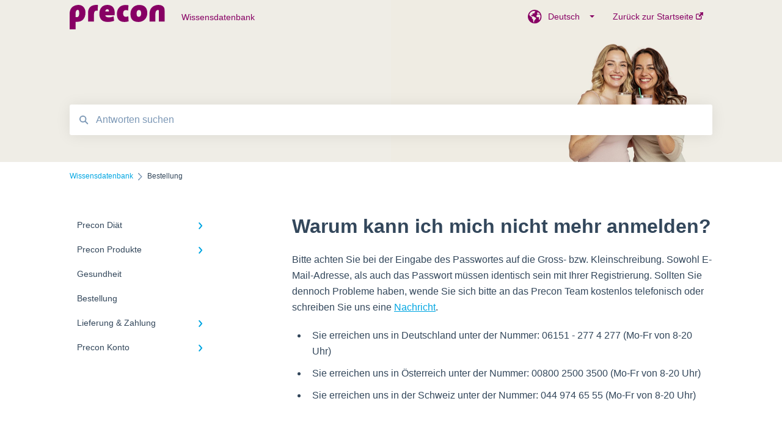

--- FILE ---
content_type: text/html;charset=utf-8
request_url: https://wiki.precon.info/de/knowledge/warum-kann-ich-mich-nicht-mehr-anmelden
body_size: 8319
content:
<!doctype html><html lang="de"><head>
    
    <meta charset="utf-8">
    
    <title>
      Warum kann ich mich nicht mehr anmelden?
    </title>
    
    <meta name="description" content="Bitte achten Sie bei der Eingabe des Passwortes auf die Gross- bzw. Kleinschreibung. Sowohl E-Mail-Adresse, als auch das Passwort müssen identisch sein mit Ihrer Registrierung. Sollten Sie dennoch Pro">
    <meta name="viewport" content="width=device-width, initial-scale=1">

    <script src="/hs/hsstatic/jquery-libs/static-1.1/jquery/jquery-1.7.1.js"></script>
<script>hsjQuery = window['jQuery'];</script>
    <meta property="og:description" content="Bitte achten Sie bei der Eingabe des Passwortes auf die Gross- bzw. Kleinschreibung. Sowohl E-Mail-Adresse, als auch das Passwort müssen identisch sein mit Ihrer Registrierung. Sollten Sie dennoch Pro">
    <meta property="og:title" content="Warum kann ich mich nicht mehr anmelden?">
    <meta name="twitter:description" content="Bitte achten Sie bei der Eingabe des Passwortes auf die Gross- bzw. Kleinschreibung. Sowohl E-Mail-Adresse, als auch das Passwort müssen identisch sein mit Ihrer Registrierung. Sollten Sie dennoch Pro">
    <meta name="twitter:title" content="Warum kann ich mich nicht mehr anmelden?">

    

    
    <link rel="stylesheet" href="/hs/hsstatic/ContentIcons/static-1.198/fontawesome/5.0.10/css/fontawesome-all.min.css">
<style>
a.cta_button{-moz-box-sizing:content-box !important;-webkit-box-sizing:content-box !important;box-sizing:content-box !important;vertical-align:middle}.hs-breadcrumb-menu{list-style-type:none;margin:0px 0px 0px 0px;padding:0px 0px 0px 0px}.hs-breadcrumb-menu-item{float:left;padding:10px 0px 10px 10px}.hs-breadcrumb-menu-divider:before{content:'›';padding-left:10px}.hs-featured-image-link{border:0}.hs-featured-image{float:right;margin:0 0 20px 20px;max-width:50%}@media (max-width: 568px){.hs-featured-image{float:none;margin:0;width:100%;max-width:100%}}.hs-screen-reader-text{clip:rect(1px, 1px, 1px, 1px);height:1px;overflow:hidden;position:absolute !important;width:1px}
</style>

    

    
    <link rel="canonical" href="https://wiki.precon.info/de/knowledge/warum-kann-ich-mich-nicht-mehr-anmelden">


<meta property="og:url" content="https://wiki.precon.info/de/knowledge/warum-kann-ich-mich-nicht-mehr-anmelden">
<meta http-equiv="content-language" content="de">
<link rel="alternate" hreflang="de" href="https://wiki.precon.info/de/knowledge/warum-kann-ich-mich-nicht-mehr-anmelden">
<link rel="alternate" hreflang="es" href="https://wiki.precon.info/es/knowledge/por-qué-ya-no-puedo-registrarme">
<link rel="alternate" hreflang="fr" href="https://wiki.precon.info/fr/knowledge/pourquoi-ne-puis-je-plus-minscrire">
<link rel="alternate" hreflang="it" href="https://wiki.precon.info/it/knowledge/perché-non-posso-effettuare-il-login">
<link rel="alternate" hreflang="nl" href="https://wiki.precon.info/nl/knowledge/waarom-kan-ik-me-niet-meer-registreren">



    
      <link rel="shortcut icon" href="https://5091842.fs1.hubspotusercontent-na1.net/hubfs/5091842/favicon.png">
    
    <link href="//7052064.fs1.hubspotusercontent-na1.net/hubfs/7052064/hub_generated/template_assets/DEFAULT_ASSET/1769202034620/template_main.css" rel="stylesheet">
    <link href="//7052064.fs1.hubspotusercontent-na1.net/hubfs/7052064/hub_generated/template_assets/DEFAULT_ASSET/1769202030636/template__support-form.min.css" rel="stylesheet">
    <script type="text/javascript" src="//7052064.fs1.hubspotusercontent-na1.net/hubfs/7052064/hub_generated/template_assets/DEFAULT_ASSET/1769202033017/template_kbdom.min.js"></script>
    <style type="text/css" data-preview-theme="true">
      .kb-article, .kb-search__suggestions__article-content, .kb-search-results__description {
        font-family: arial, helvetica, sans-serif;
      }
      h1, h2, h3, h3 a, h4, h4 a, h5, h6, .kb__text-link, .kb__text-link-small, .kb-header, .kb-sticky-footer,
      .kb-search__suggestions__article-title, .kb-search-results__title,
      #hs_form_target_kb_support_form input.hs-button, #hs_form_target_kb_support_form label, input, select, textarea, #hs_form_target_kb_support_form .hs-field-desc, #hs_form_target_kb_support_form .hs-richtext p {
        font-family: arial, helvetica, sans-serif;
      }
      a,
      .kb-search__suggestions__breadcrumb,
      .kb-header__nav .kbui-dropdown__link {
        color: #00a6e2;
      }
      .kb-header,
      .kb-header a,
      .kb-header button.kb-button--link {
        color: #870064;
      }
      .kb-header svg * {
        fill: #870064;
      }
      .kb-search-section {
        background-color: #ffffff;
      }
      .kb-search-section__title {
        color: #000000;
      }
      .kb-search-section-with-image {
        background-image: url(https://5091842.fs1.hubspotusercontent-na1.net/hubfs/5091842/20240711_Web-Desktop_CI24_1-3%20wissensdatenbank-1.png);
        background-size: cover;
        color: #ffffff;
        position: relative;
      }
      .kb-search-section-with-gradient {
        background-color: ;
        background-image: linear-gradient(180deg, #ffffff 0%, transparent 97%);
      }
      .kb-mobile-search-section {
        background-color: #00a6e2;
      }
      .kb-search__suggestions a:hover,
      .kb-search__suggestions a:focus,
      .kb-category-menu li.active > a,
      .kb-category-menu li > a:hover {
        background-color: rgba(0, 166, 226, .1);
      }
      .kb-theme--cards .kb-category-menu li.active > a,
      .kb-theme--cards .kb-category-menu li > a:hover {
        background-color: transparent;
      }
      .kb-breadcrumbs > ol > li > span,
      .kb-breadcrumbs > ol > li > a > span,
      .kb-breadcrumbs > .kb-breadcrumbs__mobile-back a {
        font-family: arial, helvetica, sans-serif;
      }
      .kb-breadcrumbs__arrow--left * {
        fill: #00a6e2
      }
      .kb-sidebar .kb-category-menu a,
      .kb-mobile-menu .kb-mobile-menu__current-page,
      .kb-mobile-menu ul > li > a {
        font-family: arial, helvetica, sans-serif;
      }
      .kb-header__logo img {
        max-height: 40px;
      }
      .kb-footer__logo img {
        max-height: 24px;
      }
      /* SVG SUPPORT */
      .kb-header__logo img[src$=".svg"] {
        height: 40px;
      }
      .kb-footer__logo img[src$=".svg"] {
        height: 24px;
      }
      /* MOBILE STYLES */
      .kb-mobile-menu,
      .kb-mobile-search__bar {
        background-color: #00a6e2;
      }
      .kb-mobile-menu a,
      .kb-mobile-menu__current-page,
      .kb-mobile-search__input,
      .kb-search--open .kb-mobile-search__input {
        color: #FFFFFF
      }
      .kb-mobile-search__input::-webkit-input-placeholder {
        color: #FFFFFF
      }
      .kb-mobile-search__input::-moz-placeholder {
        color: #FFFFFF
      }
      .kb-mobile-search__input:-ms-input-placeholder {
        color: #FFFFFF
      }
      .kb-mobile-search__input:-moz-placeholder {
        color: #FFFFFF
      }
      .kb-mobile-search__mag * {
        fill: #FFFFFF
      }
      .kb-mobile-menu__arrow *,
      .kb-mobile-search__close * {
        stroke: #FFFFFF
      }
      @media (max-width: 767px) {
        .kb-header__nav {
          background-color: #00a6e2
        }
        .kb-header,
        .kb-header a {
          color: #FFFFFF;
        }
        .kb-header svg * {
          fill: #FFFFFF;
        }
        .kb-theme--content.kb-page--index .kb-header__nav-toggle svg *,
        .kb-theme--content.kb-page--index .kb-header__nav-close svg *,
        .kb-theme--tiles.kb-page--index .kb-header__nav-toggle svg *,
        .kb-theme--tiles.kb-page--index .kb-header__nav-close svg *,
        .kb-theme--minimal .kb-header__nav-toggle svg *,
        .kb-theme--minimal .kb-header__nav-close svg *,
        .kb-theme--cards .kb-header__nav-toggle svg *,
        .kb-theme--cards .kb-header__nav-close svg *,
        .kb-theme--default .kb-header__nav-toggle svg *,
        .kb-theme--default .kb-header__nav-close svg * {
          fill: #870064;
        }
      }
    </style>
  <meta name="generator" content="HubSpot"></head>
  <body class="kb-theme--content ">
    <header>
      
      
  

  

  

  <div class="kb-header" data-preview-id="kb-header">
    <div class="kb-header-inner" id="kb-header">
      <div class="kb-header__logo">
        
          <a href="https://gtly.to/mReKn4no7">
            <img src="https://5091842.fs1.hubspotusercontent-na1.net/hubfs/5091842/Logo_Precon_velvet_RGB.svg" alt="Unternehmenslogo">
          </a>
        
      </div>
      <a class="kb-header__title" href="/de/knowledge">
        Wissensdatenbank 
      </a>
      <nav id="kb-header__nav" class="kb-header__nav" role="navigation">
        <ul>
          
            <div class="kb-header__lang-switcher-container">
              <button class="kb-header__lang-switcher-toggle kb-button--link" data-kbui-dropdown-contents="lang-switcher">
                <div class="kb-header__lang-switcher-inner">
                  <div class="kb-header__lang-switcher-icon">
                    
    <svg width="23" height="23" xmlns="http://www.w3.org/2000/svg" xmlns:xlink="http://www.w3.org/1999/xlink">
      <g fill-rule="evenodd">
        <path d="M18.6 17.07a3.86 3.86 0 01-.5-2.35c.07-.45.24-.89.28-1.34.04-.46-.08-.97-.46-1.23-.8-.56-2 .43-2.84-.07a1.85 1.85 0 01-.58-.67c-.23-.4-.47-.8-.52-1.25-.05-.45.15-.96.57-1.12.1-.05.22-.07.3-.14.16-.13.14-.38.2-.58.14-.51.76-.69 1.3-.78.5-.08 1-.17 1.5-.11.78.09 1.54.5 2.29.67a9.49 9.49 0 01-1.53 8.97m-5.54-2.26c-.34.46-.82.81-1.14 1.3-.2.3-.34.67-.6.94-.21.22-.5.37-.72.59-.37.37-.5.93-.45 1.46.05.52.25 1.02.45 1.5v.02a9.53 9.53 0 01-1.5-.22c-.28-1.34-.5-2.7-.64-4.07-.03-.27-.06-.55-.18-.8-.42-.75-1.71-.92-1.78-1.78-.03-.36.18-.68.3-1.01.1-.34.07-.8-.26-.93l-.3-.07c-.34-.1-.5-.47-.75-.71-.31-.3-.84-.01-1.2-.24-.36-.23-.49-.65-.84-.87-.36-.23-.67-.74-.37-1.03-.36 0-.7-.13-1-.33A9.4 9.4 0 019.5 1.87c.06.03.1.06.17.08.43.15.9 0 1.35-.08.45-.06 1 0 1.22.4.05.1.08.23.06.34-.08.39-.6.45-.97.6-.33.13-.6.4-.73.74.28.08.57.16.78.36.2.2.31.53.15.77-.16.25-.5.28-.8.33-.88.17-1.72.8-2.59.57-.2-.06-.39-.16-.6-.15-.2 0-.42.2-.36.39.47.23 1.03.71.76 1.17-.16.28-.6.36-.7.67-.1.29.03.75-.27.78-.1 0-.2-.07-.29-.13a1.4 1.4 0 00-1.55-.01c-.1.07-.2.16-.24.28-.1.3.23.59.54.66.31.08.66.06.93.23.4.25.53.86.98.96.26.06.51-.07.76-.13.74-.2 1.51.17 2.13.62.61.45 1.17 1.01 1.87 1.3.4.17.86.26 1.12.6.36.44.19 1.12-.15 1.59m1.91-8.54c.23-.34.93-.4.8-.79-.4-.05-.69-.53-.56-.91a.74.74 0 011-.4c.22.12.35.34.55.5.19.14.5.2.65.01.06-.08.08-.19.1-.3 0-.06.03-.12.04-.19l.33.3a9.5 9.5 0 011.7 2.34c-.4.14-.84.26-1.25.16-.37-.1-.7-.35-1.07-.37-.33-.03-.65.12-.95.25-.3.14-.64.25-.96.16-.32-.1-.56-.49-.38-.76m7.35 3.92l-.07-.54-.06-.4a12 12 0 00-.15-.7l-.04-.17a11.3 11.3 0 00-1.53-3.43l-.07-.1a11.33 11.33 0 00-1.31-1.57A11.11 11.11 0 009.53.14L9.19.2a11.7 11.7 0 00-2.84.91l-.22.1a9.2 9.2 0 00-1.31.8c-.17.1-.33.23-.49.35l-.3.24A10.77 10.77 0 002 4.83l-.1.12c-.39.59-.72 1.21-1 1.86v.02a11.11 11.11 0 008.62 15.4 13.47 13.47 0 001.7.13 11.1 11.1 0 007.89-3.26 11.74 11.74 0 001.11-1.32l.05-.06.5-.74.08-.14.38-.72.1-.22a13.39 13.39 0 00.62-1.63l.11-.44c.05-.19.1-.37.13-.55l.09-.6.05-.43a10.92 10.92 0 000-2.06" id="a" />
      </g>
    </svg>
  
                  </div>
                  <div class="kb-header__lang-switcher__selected-lang">
                    
    Deutsch
  
                  </div>
                  <div class="kb-header__lang-switcher__caret"></div>
                </div>
              </button>
              <div class="kbui-dropdown-contents" data-kbui-dropdown-name="lang-switcher">
                <div class="kb-header__langs-dropdown">
                  <ul>
                    
                      
                    
                      
                        <li>
                          <a href="https://wiki.precon.info/es/knowledge/por-qué-ya-no-puedo-registrarme" class="kbui-dropdown__link">
                            <div class="kb-header__langs-dropdown__link-content">
                              
    Español
  
                            </div>
                          </a>
                        </li>
                      
                    
                      
                        <li>
                          <a href="https://wiki.precon.info/fr/knowledge/pourquoi-ne-puis-je-plus-minscrire" class="kbui-dropdown__link">
                            <div class="kb-header__langs-dropdown__link-content">
                              
    Français
  
                            </div>
                          </a>
                        </li>
                      
                    
                      
                        <li>
                          <a href="https://wiki.precon.info/it/knowledge/perché-non-posso-effettuare-il-login" class="kbui-dropdown__link">
                            <div class="kb-header__langs-dropdown__link-content">
                              
    Italiano
  
                            </div>
                          </a>
                        </li>
                      
                    
                      
                        <li>
                          <a href="https://wiki.precon.info/nl/knowledge/waarom-kan-ik-me-niet-meer-registreren" class="kbui-dropdown__link">
                            <div class="kb-header__langs-dropdown__link-content">
                              
    Nederlands
  
                            </div>
                          </a>
                        </li>
                      
                    
                  </ul>
                </div>
              </div>
            </div>
          
          
            
<li class="kb-header__company-website-link">
  <a href="https://gtly.to/mReKn4no7" target="_blank" rel="noopener">
    Zurück zur Startseite
    <svg width="12" height="12" xmlns="http://www.w3.org/2000/svg">
      <path d="M8.11 10.223V7.0472l1.308-1.3077v4.4835c0 .9323-.7628 1.6952-1.6953 1.6952H1.6952C.7628 11.9182 0 11.1553 0 10.223V4.1955C0 3.2628.7628 2.5 1.6952 2.5h4.4833L4.8707 3.8082H1.6952c-.2099 0-.3872.1771-.3872.3873v6.0275c0 .2098.1773.387.3872.387h6.0275c.21 0 .3873-.1772.3873-.387zM5.9428.4417L12.0137 0l-.442 6.0708L9.6368 4.136 6.0925 7.68 4.3333 5.9207l3.544-3.5442L5.9428.4417z" fill="#00a6e2" />
    </svg>
  </a>
</li>

          
          
          
          
        </ul>
      </nav>
      
        <nav id="kb-header__langs-nav" class="kb-header__nav kb-header__langs-nav" role="navigation">
          <ul>
            
              
            
              
                <li>
                  <a href="https://wiki.precon.info/es/knowledge/por-qué-ya-no-puedo-registrarme">
    Español
  </a>
                </li>
              
            
              
                <li>
                  <a href="https://wiki.precon.info/fr/knowledge/pourquoi-ne-puis-je-plus-minscrire">
    Français
  </a>
                </li>
              
            
              
                <li>
                  <a href="https://wiki.precon.info/it/knowledge/perché-non-posso-effettuare-il-login">
    Italiano
  </a>
                </li>
              
            
              
                <li>
                  <a href="https://wiki.precon.info/nl/knowledge/waarom-kan-ik-me-niet-meer-registreren">
    Nederlands
  </a>
                </li>
              
            
          </ul>
        </nav>
      
      <div class="kb-header__nav-controls-container">
        <button id="kb-header__close-target" class="kb-header__nav-close" role="button" aria-label="Close main navigation menu" aria-controls="kb-header__nav kb-header__langs-nav">
          <span class="kb-icon close" aria-hidden="true">
            <svg width="16" height="17" xmlns="http://www.w3.org/2000/svg">
              <g fill="#2D3E50" fill-rule="nonzero">
                <path d="M15.07107 1.42893c.59587.59588.88893 1.23239.0505 2.07081L2.99975 15.62158c-.83842.83842-1.48089.5394-2.0708-.05051C.33305 14.97519.04 14.33868.87841 13.50026L13.00026 1.37842c.83842-.83842 1.48089-.5394 2.0708.05051z" />
                <path d="M15.07107 15.57107c-.59588.59587-1.23239.88893-2.07081.0505L.87842 3.49975C.04 2.66132.33902 2.01885.92893 1.42894 1.52481.83305 2.16132.54 2.99974 1.37841l12.12184 12.12184c.83842.83842.5394 1.48089-.05051 2.0708z" />
              </g>
            </svg>
          </span>
        </button>
        
          <button id="kb-header__langs-nav-target" class="kb-header__nav-toggle" role="button" aria-controls="kb-header__langs-nav">
            <span class="kb-icon langs">
              
    <svg width="23" height="23" xmlns="http://www.w3.org/2000/svg" xmlns:xlink="http://www.w3.org/1999/xlink">
      <g fill-rule="evenodd">
        <path d="M18.6 17.07a3.86 3.86 0 01-.5-2.35c.07-.45.24-.89.28-1.34.04-.46-.08-.97-.46-1.23-.8-.56-2 .43-2.84-.07a1.85 1.85 0 01-.58-.67c-.23-.4-.47-.8-.52-1.25-.05-.45.15-.96.57-1.12.1-.05.22-.07.3-.14.16-.13.14-.38.2-.58.14-.51.76-.69 1.3-.78.5-.08 1-.17 1.5-.11.78.09 1.54.5 2.29.67a9.49 9.49 0 01-1.53 8.97m-5.54-2.26c-.34.46-.82.81-1.14 1.3-.2.3-.34.67-.6.94-.21.22-.5.37-.72.59-.37.37-.5.93-.45 1.46.05.52.25 1.02.45 1.5v.02a9.53 9.53 0 01-1.5-.22c-.28-1.34-.5-2.7-.64-4.07-.03-.27-.06-.55-.18-.8-.42-.75-1.71-.92-1.78-1.78-.03-.36.18-.68.3-1.01.1-.34.07-.8-.26-.93l-.3-.07c-.34-.1-.5-.47-.75-.71-.31-.3-.84-.01-1.2-.24-.36-.23-.49-.65-.84-.87-.36-.23-.67-.74-.37-1.03-.36 0-.7-.13-1-.33A9.4 9.4 0 019.5 1.87c.06.03.1.06.17.08.43.15.9 0 1.35-.08.45-.06 1 0 1.22.4.05.1.08.23.06.34-.08.39-.6.45-.97.6-.33.13-.6.4-.73.74.28.08.57.16.78.36.2.2.31.53.15.77-.16.25-.5.28-.8.33-.88.17-1.72.8-2.59.57-.2-.06-.39-.16-.6-.15-.2 0-.42.2-.36.39.47.23 1.03.71.76 1.17-.16.28-.6.36-.7.67-.1.29.03.75-.27.78-.1 0-.2-.07-.29-.13a1.4 1.4 0 00-1.55-.01c-.1.07-.2.16-.24.28-.1.3.23.59.54.66.31.08.66.06.93.23.4.25.53.86.98.96.26.06.51-.07.76-.13.74-.2 1.51.17 2.13.62.61.45 1.17 1.01 1.87 1.3.4.17.86.26 1.12.6.36.44.19 1.12-.15 1.59m1.91-8.54c.23-.34.93-.4.8-.79-.4-.05-.69-.53-.56-.91a.74.74 0 011-.4c.22.12.35.34.55.5.19.14.5.2.65.01.06-.08.08-.19.1-.3 0-.06.03-.12.04-.19l.33.3a9.5 9.5 0 011.7 2.34c-.4.14-.84.26-1.25.16-.37-.1-.7-.35-1.07-.37-.33-.03-.65.12-.95.25-.3.14-.64.25-.96.16-.32-.1-.56-.49-.38-.76m7.35 3.92l-.07-.54-.06-.4a12 12 0 00-.15-.7l-.04-.17a11.3 11.3 0 00-1.53-3.43l-.07-.1a11.33 11.33 0 00-1.31-1.57A11.11 11.11 0 009.53.14L9.19.2a11.7 11.7 0 00-2.84.91l-.22.1a9.2 9.2 0 00-1.31.8c-.17.1-.33.23-.49.35l-.3.24A10.77 10.77 0 002 4.83l-.1.12c-.39.59-.72 1.21-1 1.86v.02a11.11 11.11 0 008.62 15.4 13.47 13.47 0 001.7.13 11.1 11.1 0 007.89-3.26 11.74 11.74 0 001.11-1.32l.05-.06.5-.74.08-.14.38-.72.1-.22a13.39 13.39 0 00.62-1.63l.11-.44c.05-.19.1-.37.13-.55l.09-.6.05-.43a10.92 10.92 0 000-2.06" id="a" />
      </g>
    </svg>
  
            </span>
          </button>
        
        <button id="kb-header__main-nav-target" class="kb-header__nav-toggle" role="button" aria-label="Open main navigation menu" aria-controls="kb-header__nav">
          <span class="kb-icon menu">
            <svg width="25" height="17" xmlns="http://www.w3.org/2000/svg">
              <g fill="#2D3E50" fill-rule="nonzero">
                <path d="M24.56897 2.295c0 .85-.2931 1.513-1.72414 1.513H2.15517C.72414 3.808.43103 3.1365.43103 2.295c0-.85.2931-1.513 1.72414-1.513h20.68966c1.43103 0 1.72414.6715 1.72414 1.513zM24.56897 8.8315c0 .85-.2931 1.513-1.72414 1.513H2.15517c-1.43103 0-1.72414-.6715-1.72414-1.513 0-.85.2931-1.513 1.72414-1.513h20.68966c1.43103 0 1.72414.6715 1.72414 1.513zM24.56897 15.3595c0 .85-.2931 1.513-1.72414 1.513H2.15517c-1.43103 0-1.72414-.6715-1.72414-1.513 0-.85.2931-1.513 1.72414-1.513h20.68966c1.43103 0 1.72414.6715 1.72414 1.513z" />
              </g>
            </svg>
          </span>
        </button>
    </div>
    </div>
  </div>
  <!-- Mobile Menu -->
  <div class="kb-mobile-search-section">
    <div class="kb-mobile-header">
      <div class="kb-mobile-menu">
        <div class="kb-mobile-menu__current-page">
          
            
              
            
          
            
              
            
          
            
              
            
          
            
              
              Bestellung
              
            
          
            
              
            
          
            
              
            
          
          <svg class="kb-mobile-menu__arrow" width="12" height="7" xmlns="http://www.w3.org/2000/svg">
            <path d="M10.6817 1.6816l-4.5364 4-4.5364-3.9315" stroke="#00A38D" stroke-width="2" fill="none" fill-rule="evenodd" stroke-linecap="round" stroke-linejoin="round" />
          </svg>
        </div>
        <ul>
          
          <li>
            
            
            <a href="/de/knowledge/precon-diät">
              Precon Diät
            </a>
            <ul>
              
              
              
              <li>
                <a href="/de/knowledge/precon-diät#precon-ernährung">
                  Precon Ernährung
                </a>
              </li>
              
              
              
              <li>
                <a href="/de/knowledge/precon-diät#während-der-diät">
                  Während der Diät
                </a>
              </li>
              
            </ul>
          </li>
          
          <li>
            
            
            <a href="/de/knowledge/precon-produkte">
              Precon Produkte 
            </a>
            <ul>
              
              
              
              <li>
                <a href="/de/knowledge/precon-produkte#precon-start-shakes">
                  Precon Start Shakes
                </a>
              </li>
              
              
              
              <li>
                <a href="/de/knowledge/precon-produkte#precon-shakes">
                  Precon Shakes
                </a>
              </li>
              
              
              
              <li>
                <a href="/de/knowledge/precon-produkte#precon-riegel">
                  Precon Riegel
                </a>
              </li>
              
              
              
              <li>
                <a href="/de/knowledge/precon-produkte#precon-suppen">
                  Precon Suppen
                </a>
              </li>
              
              
              
              <li>
                <a href="/de/knowledge/precon-produkte#zusatzprodukte">
                  Zusatzprodukte
                </a>
              </li>
              
            </ul>
          </li>
          
          <li>
            
            
            <a href="/de/knowledge/gesundheit">
              Gesundheit
            </a>
            <ul>
              
            </ul>
          </li>
          
          <li class="active open">
            
            
            <a href="/de/knowledge/bestellung">
              Bestellung
            </a>
            <ul>
              
            </ul>
          </li>
          
          <li>
            
            
            <a href="/de/knowledge/lieferung-zahlung">
              Lieferung &amp; Zahlung
            </a>
            <ul>
              
              
              
              <li>
                <a href="/de/knowledge/lieferung-zahlung#zahlung">
                  Zahlung
                </a>
              </li>
              
              
              
              <li>
                <a href="/de/knowledge/lieferung-zahlung#lieferung">
                  Lieferung
                </a>
              </li>
              
            </ul>
          </li>
          
          <li>
            
            
            <a href="/de/knowledge/precon-konto">
              Precon Konto
            </a>
            <ul>
              
              
              
              <li>
                <a href="/de/knowledge/precon-konto#newsletter">
                  Newsletter
                </a>
              </li>
              
            </ul>
          </li>
          
        </ul>
      </div>
      <div class="kb-mobile-search kb-search" kb-language-tag="de" kb-group-id="6708044485">
        <div class="kb-mobile-search__placeholder"></div>
        <div class="kb-mobile-search__box">
          <div class="kb-mobile-search__bar">
            <svg class="kb-mobile-search__mag" width="15" height="15" xmlns="http://www.w3.org/2000/svg">
              <path d="M14.02 12.672l-3.64-3.64a5.687 5.687 0 0 0 1.06-3.312A5.726 5.726 0 0 0 5.72 0 5.726 5.726 0 0 0 0 5.72a5.726 5.726 0 0 0 5.72 5.72 5.687 5.687 0 0 0 3.311-1.06l3.641 3.64a.95.95 0 0 0 1.348 0 .953.953 0 0 0 0-1.348zm-8.3-3.139a3.813 3.813 0 1 1 0-7.626 3.813 3.813 0 0 1 0 7.626z" fill="#4A4A4A" fill-rule="evenodd" />
            </svg>
            <form action="/de/knowledge/kb-search-results">
              <input type="text" class="kb-mobile-search__input kb-search__input" name="term" autocomplete="off" placeholder="Antworten suchen">
              <input type="hidden" name="ref" value="67116035925">
            </form>
            <svg class="kb-mobile-search__close" width="14" height="14" xmlns="http://www.w3.org/2000/svg">
              <g stroke="#4A4A4A" stroke-width="2" fill="none" fill-rule="evenodd" stroke-linecap="round" stroke-linejoin="round">
                <path d="M1 12.314L12.314 1M12.314 12.314L1 1" />
              </g>
            </svg>
          </div>
          <ul class="kb-search__suggestions"></ul>
        </div>
      </div>
    </div>
  </div>

  <script>
    kbDom.whenReady(function() {
          // Mobile Nav Menu
          var mobileToggle = function() {
            var navMenuOpen = document.getElementById('kb-header__main-nav-target');
            var langNavOpen = document.getElementById('kb-header__langs-nav-target');
            var navClose = document.getElementById('kb-header__close-target');

            navMenuOpen.addEventListener('click',function() {
              document.body.classList.toggle('kb-header__main-nav-open');
            });

            if (langNavOpen) {
            langNavOpen.addEventListener('click',function() {
              document.body.classList.toggle('kb-header__lang-nav-open');
            });
            }

            navClose.addEventListener('click',function() {
              document.body.classList.remove('kb-header__main-nav-open');
              document.body.classList.remove('kb-header__lang-nav-open');
            });

          };
          window.addEventListener('click', mobileToggle);
          mobileToggle();

      kbDom.initDropdown(document.querySelector('[data-kbui-dropdown-contents="lang-switcher"]'))

      // Mobile Cat Menu
      document.querySelector('.kb-mobile-menu__current-page').addEventListener('click',function() {
        document.querySelector('.kb-mobile-header').classList.toggle('menu-open');
      });
      document.querySelector('.kb-mobile-search__mag').addEventListener('click',function() {
        document.querySelector('.kb-mobile-header').classList.toggle('search-open');
        if (document.querySelector('.kb-mobile-header').classList.contains('search-open')) {
          document.querySelector('.kb-mobile-search__input').focus();
        }
      });
      document.querySelector('.kb-mobile-search__close').addEventListener('click',function() {
        document.querySelector('.kb-mobile-header').classList.remove('search-open');
      });
    });
  </script>
      
<div class="kb-search-section kb-search-section--narrow kb-search-section-with-image  ">
  <div class="kb-search-section__content content-container">
    <div class="kb-search" kb-language-tag="de" kb-group-id="6708044485">
      <div class="kb-search__placeholder"></div>
      <div class="kb-search__box">
        <div class="kb-search__bar">
          <svg class="kb-search__mag" width="15" height="15" xmlns="http://www.w3.org/2000/svg">
            <path d="M14.02 12.672l-3.64-3.64a5.687 5.687 0 0 0 1.06-3.312A5.726 5.726 0 0 0 5.72 0 5.726 5.726 0 0 0 0 5.72a5.726 5.726 0 0 0 5.72 5.72 5.687 5.687 0 0 0 3.311-1.06l3.641 3.64a.95.95 0 0 0 1.348 0 .953.953 0 0 0 0-1.348zm-8.3-3.139a3.813 3.813 0 1 1 0-7.626 3.813 3.813 0 0 1 0 7.626z" fill="#4A4A4A" fill-rule="evenodd" />
          </svg>
          <form action="/de/knowledge/kb-search-results">
            <input type="text" class="kb-search__input" name="term" autocomplete="off" placeholder="Antworten suchen" required>
          </form>
          <svg class="kb-search__close" width="14" height="14" xmlns="http://www.w3.org/2000/svg">
            <g stroke="#4A4A4A" stroke-width="2" fill="none" fill-rule="evenodd" stroke-linecap="round" stroke-linejoin="round">
              <path d="M1 12.314L12.314 1M12.314 12.314L1 1" />
            </g>
          </svg>
        </div>
        <ul class="kb-search__suggestions"></ul>
      </div>
    </div>
  </div>
</div>
      
    </header>
    <main data-preview-id="kb-article-main">
      
<div class="content-container-outer">
  <div class="content-container">
    
<div class="kb-breadcrumbs">
  <div class="kb-breadcrumbs__mobile-back">
    <svg class="kb-breadcrumbs__arrow kb-breadcrumbs__arrow--left" width="7" height="12" xmlns="http://www.w3.org/2000/svg">
      <path d="M.055 5.7194c.018-.045.0518-.0835.0795-.125.0166-.0255.0322-.052.0489-.0775.007-.011.0116-.024.0216-.034L5.2426.2328c.2877-.3.7662-.3115 1.0685-.026a.7468.7468 0 0 1 .0262 1.0605L1.7954 6l4.5419 4.733a.7462.7462 0 0 1-.0262 1.0601.7563.7563 0 0 1-.5214.207.7568.7568 0 0 1-.547-.2325L.205 6.5174c-.01-.0105-.0146-.023-.0216-.0345-.0167-.025-.0323-.0515-.0489-.077-.0277-.0415-.0615-.08-.0796-.125-.0186-.0455-.0222-.0935-.0312-.141C.0147 6.0934 0 6.0474 0 5.9999c0-.047.0146-.093.0237-.1395.009-.0475.0126-.096.0312-.141" fill="#7C98B6" fill-rule="evenodd" />
    </svg>
    <a href="/de/knowledge">Zurück zur Startseite</a>
  </div>
  <ol itemscope itemtype="http://schema.org/BreadcrumbList">
    <li itemprop="itemListElement" itemscope itemtype="http://schema.org/ListItem">
      <a itemprop="item" href="/de/knowledge">
        <span itemprop="name">Wissensdatenbank </span>
      </a>
      <meta itemprop="position" content="1">
    </li>
    
      
        
      
        
      
        
      
        
          <svg class="kb-breadcrumbs__arrow kb-breadcrumbs__arrow--right" width="7" height="12" xmlns="http://www.w3.org/2000/svg">
            <path d="M6.4905 5.7194c-.018-.045-.0518-.0835-.0795-.125-.0167-.0255-.0323-.052-.049-.0775-.007-.011-.0115-.024-.0216-.034L1.3028.2328c-.2876-.3-.7662-.3115-1.0684-.026a.7468.7468 0 0 0-.0262 1.0605L4.75 6l-4.542 4.733a.7462.7462 0 0 0 .0263 1.0601.7563.7563 0 0 0 .5213.207.7568.7568 0 0 0 .5471-.2325l5.0376-5.2501c.0101-.0105.0146-.023.0217-.0345.0166-.025.0322-.0515.0489-.077.0277-.0415.0614-.08.0795-.125.0187-.0455.0222-.0935.0313-.141.009-.0465.0237-.0925.0237-.14 0-.047-.0147-.093-.0237-.1395-.009-.0475-.0126-.096-.0313-.141" fill="#7C98B6" fill-rule="evenodd" />
          </svg>
          <li itemprop="itemListElement" itemscope itemtype="http://schema.org/ListItem">
            
              <span itemprop="name">Bestellung</span>
            
            <meta itemprop="position" content="2">
          </li>
          
        
      
        
      
        
      
    
  </ol>
</div>
    <div class="main-body">
      <div class="kb-sidebar">
        
<div class="kb-category-menu">
  <ul>
    
    <li>
        
        
      <a href="/de/knowledge/precon-diät">
        <div class="kb-category-menu-option" data-id="67029441594">
          <span class="kb-category-menu-option__color-bar" style="background-color: #00a6e2;"></span>
          Precon Diät
        </div>
        
        <div>
          <svg width="12" height="7" xmlns="http://www.w3.org/2000/svg">
            <path d="M10.6817 1.6816l-4.5364 4-4.5364-3.9315" stroke="#00a6e2" stroke-width="2" fill="none" fill-rule="evenodd" stroke-linecap="round" stroke-linejoin="round" />
          </svg>
        </div>
        
      </a>
      <ul>
        
        <li data-id="67116462174">
          
          
          <a href="/de/knowledge/precon-diät#precon-ernährung">
            <span class="kb-category-menu-option__color-bar" style="background-color: #00a6e2;"></span>
            Precon Ernährung
          </a>
        </li>
        
        <li data-id="67116323844">
          
          
          <a href="/de/knowledge/precon-diät#während-der-diät">
            <span class="kb-category-menu-option__color-bar" style="background-color: #00a6e2;"></span>
            Während der Diät
          </a>
        </li>
        
      </ul>
    </li>
    
    <li>
        
        
      <a href="/de/knowledge/precon-produkte">
        <div class="kb-category-menu-option" data-id="67029440348">
          <span class="kb-category-menu-option__color-bar" style="background-color: #00a6e2;"></span>
          Precon Produkte 
        </div>
        
        <div>
          <svg width="12" height="7" xmlns="http://www.w3.org/2000/svg">
            <path d="M10.6817 1.6816l-4.5364 4-4.5364-3.9315" stroke="#00a6e2" stroke-width="2" fill="none" fill-rule="evenodd" stroke-linecap="round" stroke-linejoin="round" />
          </svg>
        </div>
        
      </a>
      <ul>
        
        <li data-id="67117151614">
          
          
          <a href="/de/knowledge/precon-produkte#precon-start-shakes">
            <span class="kb-category-menu-option__color-bar" style="background-color: #00a6e2;"></span>
            Precon Start Shakes
          </a>
        </li>
        
        <li data-id="67029440372">
          
          
          <a href="/de/knowledge/precon-produkte#precon-shakes">
            <span class="kb-category-menu-option__color-bar" style="background-color: #00a6e2;"></span>
            Precon Shakes
          </a>
        </li>
        
        <li data-id="67029441440">
          
          
          <a href="/de/knowledge/precon-produkte#precon-riegel">
            <span class="kb-category-menu-option__color-bar" style="background-color: #00a6e2;"></span>
            Precon Riegel
          </a>
        </li>
        
        <li data-id="67029441463">
          
          
          <a href="/de/knowledge/precon-produkte#precon-suppen">
            <span class="kb-category-menu-option__color-bar" style="background-color: #00a6e2;"></span>
            Precon Suppen
          </a>
        </li>
        
        <li data-id="67116462130">
          
          
          <a href="/de/knowledge/precon-produkte#zusatzprodukte">
            <span class="kb-category-menu-option__color-bar" style="background-color: #00a6e2;"></span>
            Zusatzprodukte
          </a>
        </li>
        
      </ul>
    </li>
    
    <li>
        
        
      <a href="/de/knowledge/gesundheit">
        <div class="kb-category-menu-option" data-id="99269058874">
          <span class="kb-category-menu-option__color-bar" style="background-color: #00a6e2;"></span>
          Gesundheit
        </div>
        
      </a>
      <ul>
        
      </ul>
    </li>
    
    <li class="open">
        
        
      <a href="/de/knowledge/bestellung">
        <div class="kb-category-menu-option" data-id="67029441556">
          <span class="kb-category-menu-option__color-bar" style="background-color: #00a6e2;"></span>
          Bestellung
        </div>
        
      </a>
      <ul>
        
      </ul>
    </li>
    
    <li>
        
        
      <a href="/de/knowledge/lieferung-zahlung">
        <div class="kb-category-menu-option" data-id="67116461999">
          <span class="kb-category-menu-option__color-bar" style="background-color: #00a6e2;"></span>
          Lieferung &amp; Zahlung
        </div>
        
        <div>
          <svg width="12" height="7" xmlns="http://www.w3.org/2000/svg">
            <path d="M10.6817 1.6816l-4.5364 4-4.5364-3.9315" stroke="#00a6e2" stroke-width="2" fill="none" fill-rule="evenodd" stroke-linecap="round" stroke-linejoin="round" />
          </svg>
        </div>
        
      </a>
      <ul>
        
        <li data-id="100904601408">
          
          
          <a href="/de/knowledge/lieferung-zahlung#zahlung">
            <span class="kb-category-menu-option__color-bar" style="background-color: #00a6e2;"></span>
            Zahlung
          </a>
        </li>
        
        <li data-id="100904137278">
          
          
          <a href="/de/knowledge/lieferung-zahlung#lieferung">
            <span class="kb-category-menu-option__color-bar" style="background-color: #00a6e2;"></span>
            Lieferung
          </a>
        </li>
        
      </ul>
    </li>
    
    <li>
        
        
      <a href="/de/knowledge/precon-konto">
        <div class="kb-category-menu-option" data-id="99099445346">
          <span class="kb-category-menu-option__color-bar" style="background-color: #00a6e2;"></span>
          Precon Konto
        </div>
        
        <div>
          <svg width="12" height="7" xmlns="http://www.w3.org/2000/svg">
            <path d="M10.6817 1.6816l-4.5364 4-4.5364-3.9315" stroke="#00a6e2" stroke-width="2" fill="none" fill-rule="evenodd" stroke-linecap="round" stroke-linejoin="round" />
          </svg>
        </div>
        
      </a>
      <ul>
        
        <li data-id="99099445349">
          
          
          <a href="/de/knowledge/precon-konto#newsletter">
            <span class="kb-category-menu-option__color-bar" style="background-color: #00a6e2;"></span>
            Newsletter
          </a>
        </li>
        
      </ul>
    </li>
    
  </ul>
</div>

<script>
  kbDom.whenReady(function() {
    document.querySelectorAll('.kb-category-menu svg').forEach(function(el) {
      el.addEventListener('click', function(e) {
        e.preventDefault();
        var li = kbDom.closest('li', this);
        if (li) {
          li.classList.toggle('open');
        }
      });
    })
  })
</script>
      </div>
      <div class="kb-content">
        



<div class="kb-article tinymce-content">
  <h1><span id="hs_cos_wrapper_name" class="hs_cos_wrapper hs_cos_wrapper_meta_field hs_cos_wrapper_type_text" style="" data-hs-cos-general-type="meta_field" data-hs-cos-type="text">Warum kann ich mich nicht mehr anmelden?</span></h1>
   <p>Bitte achten Sie bei der Eingabe des Passwortes auf die Gross- bzw. Kleinschreibung. Sowohl E-Mail-Adresse, als auch das Passwort müssen identisch sein mit Ihrer Registrierung. Sollten Sie dennoch Probleme haben, wende Sie sich bitte an das Precon Team kostenlos telefonisch oder schreiben Sie uns eine <a href="https://gtly.to/mgeKZB7_A" rel="noopener">Nachricht</a>.</p>
<ul>
<li>Sie erreichen uns in Deutschland unter der Nummer: 06151 - 277 4 277 (Mo-Fr von 8-20 Uhr)</li>
<li>Sie erreichen uns in Österreich unter der Nummer: 00800 2500 3500 (Mo-Fr von 8-20 Uhr)</li>
<li>Sie erreichen uns in der Schweiz unter der Nummer: 044 974 65 55 (Mo-Fr von 8-20 Uhr)</li>
</ul>
</div>

<script>
  kbDom.whenReady(function() {
    var smoothScroll = new smoothAnchorsScrolling();

    var articleSmoothScrolling = function() {
      function scrollToAnchor(state) {
        const anchorId = (state && state.anchorId) || null;
        if (!anchorId) {
          return;
        }
        var anchor = document.querySelector(
          '[id="' + anchorId.substring(1) + '"][data-hs-anchor="true"]'
        );
        smoothScroll.scrollTo(anchor);
      }

      document
        .querySelectorAll('a[href^="#"][rel*="noopener"]')
        .forEach(function(link) {
          // Adding the handler to the click event on each anchor link
          link.addEventListener('click', function(e) {
            e.preventDefault();
            var node = e.currentTarget;
            var targetAnchorId = decodeURI(node.hash);
            var state = { anchorId: targetAnchorId };

            scrollToAnchor(state);
            history.pushState(state, null, node.href);
          });
        });

      window.addEventListener('popstate', function(e) {
        if (e.state !== undefined) {
          scrollToAnchor(e.state);
        }
      });

      (function() {
        var targetAnchorId = decodeURI(window.location.hash);
        var initialState = {
          anchorId: targetAnchorId,
        };
        if (targetAnchorId) {
          setTimeout(function() {
            scrollToAnchor(initialState);
          }, 1);
        }
        history.pushState(initialState, null, '');
      })();
    };

    window.addEventListener('load', function(e) {
      articleSmoothScrolling();
    });
  });
</script>
        <div id="ka-feedback-form-container" portal-id="5091842" article-id="67116035925" knowledge-base-id="6708044485" article-language-tag="de" ungated-for-multi-language="true" enviro="prod" feedback-hubapi-domain="feedback.hubapi.com" js-feedback-domain="js.hubspotfeedback.com">
  <div id="ka-feedback-form"></div>
  <link rel="stylesheet" href="https://js.hubspotfeedback.com/feedbackknowledge.css">
  <script type="text/javascript" src="https://js.hubspotfeedback.com/feedbackknowledge.js"></script>
</div>
        

<div id="kb-related-articles-container" portal-id="5091842" knowledge-base-id="6708044485" article-id="67116035925" article-language="de" heading="Verwandte Artikel" enviro="prod" public-hubapi-domain="public.hubapi.com">
  
    <div id="kb-related-articles"></div>
    <link rel="stylesheet" href="https://js.hubspotfeedback.com/relatedarticles.css">
    <script type="text/javascript" src="https://js.hubspotfeedback.com/relatedarticles.js"></script>
  
</div>
      </div>
    </div>
  </div>
</div>

    </main>
    <footer>
      





 





  

  

  



  


<div class="kb-sticky-footer" data-preview-id="kb-footer">
  <div class="kb-footer">
    
      <div class="kb-footer__center-aligned-content">
        
          <div class="kb-footer__logo">
            
              <a href="https://gtly.to/mReKn4no7">
                <img src="https://5091842.fs1.hubspotusercontent-na1.net/hub/5091842/hubfs/Logo_Precon_velvet_RGB_nl.png?height=120&amp;name=Logo_Precon_velvet_RGB_nl.png" alt="Unternehmenslogo">
              </a>
            
          </div>
        
        
          <div class="kb-footer__title">Wissensdatenbank</div>
        
        
      </div>
    
    
      <div class="kb-footer__links-container">
        <ul class="kb-footer__links columns__four">
          
            
<li class="kb-footer__company-website-link">
  <a href="https://gtly.to/mReKn4no7" target="_blank" rel="noopener">
    Zurück zur Startseite
    <svg width="12" height="12" xmlns="http://www.w3.org/2000/svg">
      <path d="M8.11 10.223V7.0472l1.308-1.3077v4.4835c0 .9323-.7628 1.6952-1.6953 1.6952H1.6952C.7628 11.9182 0 11.1553 0 10.223V4.1955C0 3.2628.7628 2.5 1.6952 2.5h4.4833L4.8707 3.8082H1.6952c-.2099 0-.3872.1771-.3872.3873v6.0275c0 .2098.1773.387.3872.387h6.0275c.21 0 .3873-.1772.3873-.387zM5.9428.4417L12.0137 0l-.442 6.0708L9.6368 4.136 6.0925 7.68 4.3333 5.9207l3.544-3.5442L5.9428.4417z" fill="#00a6e2" />
    </svg>
  </a>
</li>

          
            
  <li class="kb-footer__custom-link"><a href="https://gtly.to/mReKn4no7">Zur Startseite</a></li>

          
            
  <li class="kb-footer__custom-link"><a href="https://gtly.to/mgeKZB7_A">Kontaktformular</a></li>

          
            
  <li class="kb-footer__custom-link"><a href="https://gtly.to/VptDMXcJ9">Shop</a></li>

          
        </ul>
      </div>
    
  </div>
</div>
    </footer>
    
<!-- HubSpot performance collection script -->
<script defer src="/hs/hsstatic/content-cwv-embed/static-1.1293/embed.js"></script>

<!-- Start of HubSpot Analytics Code -->
<script type="text/javascript">
var _hsq = _hsq || [];
_hsq.push(["setContentType", "knowledge-article"]);
_hsq.push(["setCanonicalUrl", "https:\/\/wiki.precon.info\/de\/knowledge\/warum-kann-ich-mich-nicht-mehr-anmelden"]);
_hsq.push(["setPageId", "67116035925"]);
_hsq.push(["setContentMetadata", {
    "contentPageId": 67116035925,
    "legacyPageId": "67116035925",
    "contentFolderId": null,
    "contentGroupId": 6708044485,
    "abTestId": null,
    "languageVariantId": 67116035925,
    "languageCode": "de",
    
    
}]);
</script>

<script type="text/javascript" id="hs-script-loader" async defer src="/hs/scriptloader/5091842.js"></script>
<!-- End of HubSpot Analytics Code -->


<script type="text/javascript">
var hsVars = {
    render_id: "f2cc2812-71ac-4ef4-994e-3cbae48615b5",
    ticks: 1769243436645,
    page_id: 67116035925,
    
    content_group_id: 6708044485,
    portal_id: 5091842,
    app_hs_base_url: "https://app.hubspot.com",
    cp_hs_base_url: "https://cp.hubspot.com",
    language: "de",
    analytics_page_type: "knowledge-article",
    scp_content_type: "",
    
    analytics_page_id: "67116035925",
    category_id: 6,
    folder_id: 0,
    is_hubspot_user: false
}
</script>


<script defer src="/hs/hsstatic/HubspotToolsMenu/static-1.432/js/index.js"></script>




    <script type="text/javascript" src="//7052064.fs1.hubspotusercontent-na1.net/hubfs/7052064/hub_generated/template_assets/DEFAULT_ASSET/1769202033964/template_purify.min.js"></script>
    <script type="text/javascript" src="//7052064.fs1.hubspotusercontent-na1.net/hubfs/7052064/hub_generated/template_assets/DEFAULT_ASSET/1769202032088/template_kb-search.min.js"></script>
    <script type="text/javascript" src="//7052064.fs1.hubspotusercontent-na1.net/hubfs/7052064/hub_generated/template_assets/DEFAULT_ASSET/1769202038392/template_sticky-header.min.js"></script>
    <script type="text/javascript" src="//7052064.fs1.hubspotusercontent-na1.net/hubfs/7052064/hub_generated/template_assets/DEFAULT_ASSET/1769202037152/template_smooth-anchors-scrolling.min.js"></script>
  
</body></html>

--- FILE ---
content_type: application/javascript
request_url: https://7052064.fs1.hubspotusercontent-na1.net/hubfs/7052064/hub_generated/template_assets/DEFAULT_ASSET/1769202037152/template_smooth-anchors-scrolling.min.js
body_size: -185
content:
function smoothAnchorsScrolling(){this.scrollTo=function(el){el&&el.scrollIntoView({behavior:"smooth"})}}
//# sourceURL=https://7052064.fs1.hubspotusercontent-na1.net/hubfs/7052064/hub_generated/template_assets/DEFAULT_ASSET/1769202037152/template_smooth-anchors-scrolling.js

--- FILE ---
content_type: image/svg+xml
request_url: https://5091842.fs1.hubspotusercontent-na1.net/hubfs/5091842/Logo_Precon_velvet_RGB.svg
body_size: 459
content:
<?xml version="1.0" encoding="utf-8"?>
<!-- Generator: Adobe Illustrator 28.0.0, SVG Export Plug-In . SVG Version: 6.00 Build 0)  -->
<svg version="1.1" id="Ebene_1" xmlns="http://www.w3.org/2000/svg" xmlns:xlink="http://www.w3.org/1999/xlink" x="0px" y="0px"
	 viewBox="0 0 1243 318" style="enable-background:new 0 0 1243 318;" xml:space="preserve">
<style type="text/css">
	.st0{fill:#870064;}
</style>
<g>
	<path class="st0" d="M1165.6,216.8V79.3c0-9-2.9-12.9-11.9-12.9c-16.9,0-33,18.5-33,48.1v102.7h-77.4v-93.5
		c0-125.2,108-123.1,119.6-123.1c54.4,0,80,31.7,80,74.2v142.1L1165.6,216.8z"/>
	<path class="st0" d="M905.8,67.1c-15.3,0-30.6,12.4-30.6,42c0,32.7,8.2,45.9,28.8,45.9c20.1,0,30.6-17.4,30.6-43.8
		C934.6,81.1,926.9,67.1,905.8,67.1 M899.7,222.1c-63.4,0-104.9-28.5-104.9-104.6c0-71.8,50.4-116.7,115.7-116.7
		c69.2,0,104.6,38.5,104.6,105.9C1014.8,176.9,963.3,222.1,899.7,222.1"/>
	<path class="st0" d="M717,222.1c-70.5,0-99.3-40.7-99.3-104c0-62.1,34-117.3,114.6-117.3c12.5,0.1,24.9,1.6,37,4.7L764,73.2
		c-9.6-3.2-19.7-5.1-29.8-5.5c-23.8,0-35.4,16.6-35.4,45.4c0,28,14.5,41.7,35.4,41.7c11.3-0.2,22.4-2.7,32.7-7.4l3.7,66.3
		C753.3,219.3,735.2,222.1,717,222.1"/>
	<path class="st0" d="M492.2,56.3c-14.8,0-25.1,11.9-25.9,29.3h47.5C514.7,65.2,505.7,56.3,492.2,56.3 M586.5,135.7H466.6
		c1.3,14.8,15.3,26.7,45.4,26.7c21.5,0.1,42.7-4.4,62.3-13.2l6.8,57.8c-26.1,9.9-53.7,14.9-81.6,14.8c-71,0-111.2-33-111.2-108
		C388.5,48.3,425.4,0,493.8,0c65.5,0,95.1,43.8,95.1,102.5C589.1,113.6,588.3,124.8,586.5,135.7"/>
	<path class="st0" d="M366,76.9c-30.9-8.2-48.1,6.3-48.1,51.8v88.5h-77.1V103C240.8-5.8,342-0.5,370,0.3L366,76.9z"/>
	<path class="st0" d="M104.6,64.7c-14,0-27.2,16.6-27.2,50.4v43.3c4.9,1,9.8,1.5,14.8,1.6c18,0,33-12.4,33-53.1
		C125.4,76.9,118.6,64.7,104.6,64.7 M92.2,220.8c-5,0.1-9.9-0.4-14.8-1.3V318H0V116.5C0,11.4,87.4,0.5,117.5,0.5
		c50.4,0,89.3,38.6,89.3,98.2C206.8,169.8,172.2,220.8,92.2,220.8"/>
</g>
</svg>
